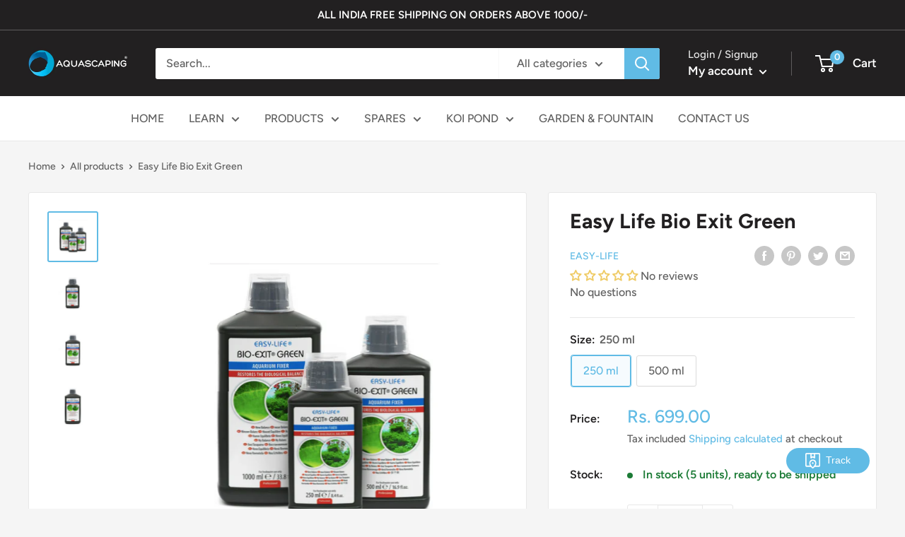

--- FILE ---
content_type: text/javascript
request_url: https://aquascaping.in/cdn/shop/t/2/assets/custom.js?v=90373254691674712701619006395
body_size: -559
content:
//# sourceMappingURL=/cdn/shop/t/2/assets/custom.js.map?v=90373254691674712701619006395
